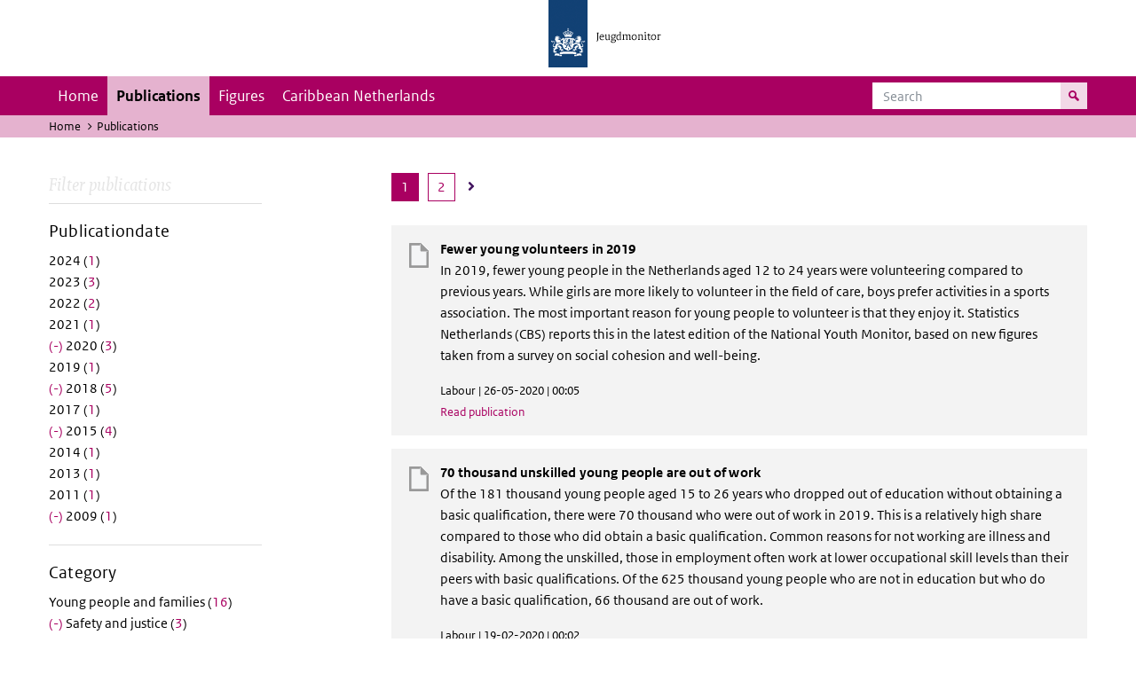

--- FILE ---
content_type: text/html; charset=UTF-8
request_url: https://jeugdmonitor.cbs.nl/en/publications?f%5B0%5D=datum%3A2009&f%5B1%5D=datum%3A2010&f%5B2%5D=datum%3A2012&f%5B3%5D=datum%3A2015&f%5B4%5D=datum%3A2018&f%5B5%5D=datum%3A2020&f%5B6%5D=themes%3A10&f%5B7%5D=themes%3A11&f%5B8%5D=themes%3A12
body_size: 5432
content:
<!DOCTYPE html>
<html lang="en" dir="ltr">
  <head>
    <meta charset="utf-8" />
<link rel="canonical" href="https://jeugdmonitor.cbs.nl/en/publications" />
<meta name="Generator" content="Drupal 10 (https://www.drupal.org)" />
<meta name="MobileOptimized" content="width" />
<meta name="HandheldFriendly" content="true" />
<meta name="viewport" content="width=device-width, initial-scale=1.0" />
<meta http-equiv="x-ua-compatible" content="ie=edge" />
<link rel="icon" href="/themes/custom/jeugdmonitor/favicon.ico" type="image/vnd.microsoft.icon" />

    <title>Publications | Jeugdmonitor</title>
    <link rel="stylesheet" media="all" href="/themes/contrib/stable/css/system/components/ajax-progress.module.css?suv0ph" />
<link rel="stylesheet" media="all" href="/themes/contrib/stable/css/system/components/align.module.css?suv0ph" />
<link rel="stylesheet" media="all" href="/themes/contrib/stable/css/system/components/autocomplete-loading.module.css?suv0ph" />
<link rel="stylesheet" media="all" href="/themes/contrib/stable/css/system/components/fieldgroup.module.css?suv0ph" />
<link rel="stylesheet" media="all" href="/themes/contrib/stable/css/system/components/container-inline.module.css?suv0ph" />
<link rel="stylesheet" media="all" href="/themes/contrib/stable/css/system/components/clearfix.module.css?suv0ph" />
<link rel="stylesheet" media="all" href="/themes/contrib/stable/css/system/components/details.module.css?suv0ph" />
<link rel="stylesheet" media="all" href="/themes/contrib/stable/css/system/components/hidden.module.css?suv0ph" />
<link rel="stylesheet" media="all" href="/themes/contrib/stable/css/system/components/item-list.module.css?suv0ph" />
<link rel="stylesheet" media="all" href="/themes/contrib/stable/css/system/components/js.module.css?suv0ph" />
<link rel="stylesheet" media="all" href="/themes/contrib/stable/css/system/components/nowrap.module.css?suv0ph" />
<link rel="stylesheet" media="all" href="/themes/contrib/stable/css/system/components/position-container.module.css?suv0ph" />
<link rel="stylesheet" media="all" href="/themes/contrib/stable/css/system/components/progress.module.css?suv0ph" />
<link rel="stylesheet" media="all" href="/themes/contrib/stable/css/system/components/reset-appearance.module.css?suv0ph" />
<link rel="stylesheet" media="all" href="/themes/contrib/stable/css/system/components/resize.module.css?suv0ph" />
<link rel="stylesheet" media="all" href="/themes/contrib/stable/css/system/components/sticky-header.module.css?suv0ph" />
<link rel="stylesheet" media="all" href="/themes/contrib/stable/css/system/components/system-status-counter.css?suv0ph" />
<link rel="stylesheet" media="all" href="/themes/contrib/stable/css/system/components/system-status-report-counters.css?suv0ph" />
<link rel="stylesheet" media="all" href="/themes/contrib/stable/css/system/components/system-status-report-general-info.css?suv0ph" />
<link rel="stylesheet" media="all" href="/themes/contrib/stable/css/system/components/tabledrag.module.css?suv0ph" />
<link rel="stylesheet" media="all" href="/themes/contrib/stable/css/system/components/tablesort.module.css?suv0ph" />
<link rel="stylesheet" media="all" href="/themes/contrib/stable/css/system/components/tree-child.module.css?suv0ph" />
<link rel="stylesheet" media="all" href="/themes/contrib/stable/css/views/views.module.css?suv0ph" />
<link rel="stylesheet" media="all" href="/themes/contrib/classy/css/components/messages.css?suv0ph" />
<link rel="stylesheet" media="all" href="/themes/custom/jeugdmonitor/dist/css/violet.css?suv0ph" />

    
  </head>
  <body>

  <!-- PiwikPro -->
  <script type="text/javascript">
    (function(window, document, dataLayerName, id) {
      window[dataLayerName]=window[dataLayerName]||[],window[dataLayerName].push({start:(new Date).getTime(),event:"stg.start"});var scripts=document.getElementsByTagName('script')[0],tags=document.createElement('script');
      function stgCreateCookie(a,b,c){var d="";if(c){var e=new Date;e.setTime(e.getTime()+24*c*60*60*1e3),d="; expires="+e.toUTCString()}document.cookie=a+"="+b+d+"; path=/"}
      var isStgDebug=(window.location.href.match("stg_debug")||document.cookie.match("stg_debug"))&&!window.location.href.match("stg_disable_debug");stgCreateCookie("stg_debug",isStgDebug?1:"",isStgDebug?14:-1);
      var qP=[];dataLayerName!=="dataLayer"&&qP.push("data_layer_name="+dataLayerName),isStgDebug&&qP.push("stg_debug");var qPString=qP.length>0?("?"+qP.join("&")):"";
      tags.async=!0,tags.src="https://cbs.containers.piwik.pro/"+id+".js"+qPString,scripts.parentNode.insertBefore(tags,scripts);
      !function(a,n,i){a[n]=a[n]||{};for(var c=0;c<i.length;c++)!function(i){a[n][i]=a[n][i]||{},a[n][i].api=a[n][i].api||function(){var a=[].slice.call(arguments,0);"string"==typeof a[0]&&window[dataLayerName].push({event:n+"."+i+":"+a[0],parameters:[].slice.call(arguments,1)})}}(i[c])}(window,"ppms",["tm","cm"]);
    })(window, document, 'dataLayer', '9feb4ceb-f9a0-4f28-a87c-c9ef1b48939c');
  </script>
  <!-- End PiwikPro -->

  <nav id="skipnav" class="skipnav list-group">
    <a href="#navbar-main" class="sr-only sr-only-focusable list-group-item-info">Skip to main navigation</a>
    <a href="#main-content" class="sr-only sr-only-focusable list-group-item-info">Skip to main content</a>
  </nav>
    
      <div class="dialog-off-canvas-main-canvas" data-off-canvas-main-canvas>
    
    
          <header id="header" class="header">
  <div class="header__logo">
    <div class="header__wrapper">
      <a href="/en/" ><img src="/themes/custom/jeugdmonitor/dist/images/jeugdmonitor.png" width="137" height="77" alt="Het logo van de rijksoverheid, met de tekst Jeugdmonitor: navigeert naar home"></a>
    </div>
  </div>
</header>
  
          <nav class="navbar navbar-branded navbar-expand-lg">
      <div class="container">
        <button class="navbar-toggler icon-menu" type="button" data-toggle="collapse" data-target="#navbarSupportedContent" aria-controls="navbarSupportedContent" aria-expanded="false" aria-label="Toggle navigation">
          Menu<span class="sr-only">Collapsed</span>
        </button>
        <button class="navbar-toggler icon-zoek" type="button" data-toggle="collapse" data-target="#navbarSupportedContent" aria-controls="navbarSupportedContent" aria-expanded="false" aria-label="Toggle navigation to search">
        </button>
        <div class="collapse navbar-collapse" id="navbarSupportedContent">
                        
        <ul class="navbar-nav mr-auto mt-2 mt-md-0">
                      <li class="nav-item">
                    <a href="/en" class="nav-link" data-drupal-link-system-path="&lt;front&gt;">Home</a>
        </li>
                      <li class="nav-item is-active">
                    <a href="/en/publications" title="English publications" class="nav-link is-active" data-drupal-link-system-path="publications">Publications</a>
        </li>
                      <li class="nav-item">
                    <a href="/en/figures" class="nav-link">Figures</a>
        </li>
                      <li class="nav-item">
                    <a href="/en/Caribbean-Netherlands" title="Theme page about the Caribbean Netherlands" class="nav-link">Caribbean Netherlands</a>
        </li>
          </ul>
  


  

  

          <form action="/en/search" method="get" class="navbar-search-form order-md-last order-first">
            <div class="navbar-search-form-wrapper">
              <label for="search" class="visually-hidden">Search</label>
              <input class="form-control" id="search" type="search" placeholder="Search">
              <button class="navbar-search-form-btn icon-zoek" type="submit">
                <span class="visually-hidden">Search for content on the website</span>
              </button>
            </div>
          </form>
        </div>
      </div>
    </nav>

  
                      
  <div class="navbar-title">
    <div class="container">
        <div class="navbar-title-breadcrumb">
            <span class="assistive">U bevindt zich hier:</span>
                                                <a href="/en">Home</a>
                                                                <span class="navbar-title-breadcrumb-title">Publications</span>
                                    </div>
            </div>
</div>

  
  
  
        <div data-drupal-messages-fallback class="hidden"></div>

  

  

    <div class="publicatie">
    <div class="container">
      <div class="publicatie__filters">
        <h2 class="publicatie__header">Filter publications</h2>
        <div class="themefilter">
          <h3 class="themefilter__header">Publicationdate</h3>
              <ul class="themefilter__list"><li><a href="/en/publications?f%5B0%5D=datum%3A2009&amp;f%5B1%5D=datum%3A2010&amp;f%5B2%5D=datum%3A2012&amp;f%5B3%5D=datum%3A2015&amp;f%5B4%5D=datum%3A2018&amp;f%5B5%5D=datum%3A2020&amp;f%5B6%5D=datum%3A2024&amp;f%5B7%5D=themes%3A10&amp;f%5B8%5D=themes%3A11&amp;f%5B9%5D=themes%3A12" rel="nofollow" data-drupal-facet-item-id="datum-2024" data-drupal-facet-item-value="2024" data-drupal-facet-item-count="1"><span class="themefilter__link">2024 (<span class="themefilter__count">1</span>)</span>
</a></li><li><a href="/en/publications?f%5B0%5D=datum%3A2009&amp;f%5B1%5D=datum%3A2010&amp;f%5B2%5D=datum%3A2012&amp;f%5B3%5D=datum%3A2015&amp;f%5B4%5D=datum%3A2018&amp;f%5B5%5D=datum%3A2020&amp;f%5B6%5D=datum%3A2023&amp;f%5B7%5D=themes%3A10&amp;f%5B8%5D=themes%3A11&amp;f%5B9%5D=themes%3A12" rel="nofollow" data-drupal-facet-item-id="datum-2023" data-drupal-facet-item-value="2023" data-drupal-facet-item-count="3"><span class="themefilter__link">2023 (<span class="themefilter__count">3</span>)</span>
</a></li><li><a href="/en/publications?f%5B0%5D=datum%3A2009&amp;f%5B1%5D=datum%3A2010&amp;f%5B2%5D=datum%3A2012&amp;f%5B3%5D=datum%3A2015&amp;f%5B4%5D=datum%3A2018&amp;f%5B5%5D=datum%3A2020&amp;f%5B6%5D=datum%3A2022&amp;f%5B7%5D=themes%3A10&amp;f%5B8%5D=themes%3A11&amp;f%5B9%5D=themes%3A12" rel="nofollow" data-drupal-facet-item-id="datum-2022" data-drupal-facet-item-value="2022" data-drupal-facet-item-count="2"><span class="themefilter__link">2022 (<span class="themefilter__count">2</span>)</span>
</a></li><li><a href="/en/publications?f%5B0%5D=datum%3A2009&amp;f%5B1%5D=datum%3A2010&amp;f%5B2%5D=datum%3A2012&amp;f%5B3%5D=datum%3A2015&amp;f%5B4%5D=datum%3A2018&amp;f%5B5%5D=datum%3A2020&amp;f%5B6%5D=datum%3A2021&amp;f%5B7%5D=themes%3A10&amp;f%5B8%5D=themes%3A11&amp;f%5B9%5D=themes%3A12" rel="nofollow" data-drupal-facet-item-id="datum-2021" data-drupal-facet-item-value="2021" data-drupal-facet-item-count="1"><span class="themefilter__link">2021 (<span class="themefilter__count">1</span>)</span>
</a></li><li><a href="/en/publications?f%5B0%5D=datum%3A2009&amp;f%5B1%5D=datum%3A2010&amp;f%5B2%5D=datum%3A2012&amp;f%5B3%5D=datum%3A2015&amp;f%5B4%5D=datum%3A2018&amp;f%5B5%5D=themes%3A10&amp;f%5B6%5D=themes%3A11&amp;f%5B7%5D=themes%3A12" rel="nofollow" class="is-active" data-drupal-facet-item-id="datum-2020" data-drupal-facet-item-value="2020" data-drupal-facet-item-count="3">  <span class="facet-item__status js-facet-deactivate">(-)</span>
<span class="themefilter__link">2020 (<span class="themefilter__count">3</span>)</span>
</a></li><li><a href="/en/publications?f%5B0%5D=datum%3A2009&amp;f%5B1%5D=datum%3A2010&amp;f%5B2%5D=datum%3A2012&amp;f%5B3%5D=datum%3A2015&amp;f%5B4%5D=datum%3A2018&amp;f%5B5%5D=datum%3A2019&amp;f%5B6%5D=datum%3A2020&amp;f%5B7%5D=themes%3A10&amp;f%5B8%5D=themes%3A11&amp;f%5B9%5D=themes%3A12" rel="nofollow" data-drupal-facet-item-id="datum-2019" data-drupal-facet-item-value="2019" data-drupal-facet-item-count="1"><span class="themefilter__link">2019 (<span class="themefilter__count">1</span>)</span>
</a></li><li><a href="/en/publications?f%5B0%5D=datum%3A2009&amp;f%5B1%5D=datum%3A2010&amp;f%5B2%5D=datum%3A2012&amp;f%5B3%5D=datum%3A2015&amp;f%5B4%5D=datum%3A2020&amp;f%5B5%5D=themes%3A10&amp;f%5B6%5D=themes%3A11&amp;f%5B7%5D=themes%3A12" rel="nofollow" class="is-active" data-drupal-facet-item-id="datum-2018" data-drupal-facet-item-value="2018" data-drupal-facet-item-count="5">  <span class="facet-item__status js-facet-deactivate">(-)</span>
<span class="themefilter__link">2018 (<span class="themefilter__count">5</span>)</span>
</a></li><li><a href="/en/publications?f%5B0%5D=datum%3A2009&amp;f%5B1%5D=datum%3A2010&amp;f%5B2%5D=datum%3A2012&amp;f%5B3%5D=datum%3A2015&amp;f%5B4%5D=datum%3A2017&amp;f%5B5%5D=datum%3A2018&amp;f%5B6%5D=datum%3A2020&amp;f%5B7%5D=themes%3A10&amp;f%5B8%5D=themes%3A11&amp;f%5B9%5D=themes%3A12" rel="nofollow" data-drupal-facet-item-id="datum-2017" data-drupal-facet-item-value="2017" data-drupal-facet-item-count="1"><span class="themefilter__link">2017 (<span class="themefilter__count">1</span>)</span>
</a></li><li><a href="/en/publications?f%5B0%5D=datum%3A2009&amp;f%5B1%5D=datum%3A2010&amp;f%5B2%5D=datum%3A2012&amp;f%5B3%5D=datum%3A2018&amp;f%5B4%5D=datum%3A2020&amp;f%5B5%5D=themes%3A10&amp;f%5B6%5D=themes%3A11&amp;f%5B7%5D=themes%3A12" rel="nofollow" class="is-active" data-drupal-facet-item-id="datum-2015" data-drupal-facet-item-value="2015" data-drupal-facet-item-count="4">  <span class="facet-item__status js-facet-deactivate">(-)</span>
<span class="themefilter__link">2015 (<span class="themefilter__count">4</span>)</span>
</a></li><li><a href="/en/publications?f%5B0%5D=datum%3A2009&amp;f%5B1%5D=datum%3A2010&amp;f%5B2%5D=datum%3A2012&amp;f%5B3%5D=datum%3A2014&amp;f%5B4%5D=datum%3A2015&amp;f%5B5%5D=datum%3A2018&amp;f%5B6%5D=datum%3A2020&amp;f%5B7%5D=themes%3A10&amp;f%5B8%5D=themes%3A11&amp;f%5B9%5D=themes%3A12" rel="nofollow" data-drupal-facet-item-id="datum-2014" data-drupal-facet-item-value="2014" data-drupal-facet-item-count="1"><span class="themefilter__link">2014 (<span class="themefilter__count">1</span>)</span>
</a></li><li><a href="/en/publications?f%5B0%5D=datum%3A2009&amp;f%5B1%5D=datum%3A2010&amp;f%5B2%5D=datum%3A2012&amp;f%5B3%5D=datum%3A2013&amp;f%5B4%5D=datum%3A2015&amp;f%5B5%5D=datum%3A2018&amp;f%5B6%5D=datum%3A2020&amp;f%5B7%5D=themes%3A10&amp;f%5B8%5D=themes%3A11&amp;f%5B9%5D=themes%3A12" rel="nofollow" data-drupal-facet-item-id="datum-2013" data-drupal-facet-item-value="2013" data-drupal-facet-item-count="1"><span class="themefilter__link">2013 (<span class="themefilter__count">1</span>)</span>
</a></li><li><a href="/en/publications?f%5B0%5D=datum%3A2009&amp;f%5B1%5D=datum%3A2010&amp;f%5B2%5D=datum%3A2011&amp;f%5B3%5D=datum%3A2012&amp;f%5B4%5D=datum%3A2015&amp;f%5B5%5D=datum%3A2018&amp;f%5B6%5D=datum%3A2020&amp;f%5B7%5D=themes%3A10&amp;f%5B8%5D=themes%3A11&amp;f%5B9%5D=themes%3A12" rel="nofollow" data-drupal-facet-item-id="datum-2011" data-drupal-facet-item-value="2011" data-drupal-facet-item-count="1"><span class="themefilter__link">2011 (<span class="themefilter__count">1</span>)</span>
</a></li><li><a href="/en/publications?f%5B0%5D=datum%3A2010&amp;f%5B1%5D=datum%3A2012&amp;f%5B2%5D=datum%3A2015&amp;f%5B3%5D=datum%3A2018&amp;f%5B4%5D=datum%3A2020&amp;f%5B5%5D=themes%3A10&amp;f%5B6%5D=themes%3A11&amp;f%5B7%5D=themes%3A12" rel="nofollow" class="is-active" data-drupal-facet-item-id="datum-2009" data-drupal-facet-item-value="2009" data-drupal-facet-item-count="1">  <span class="facet-item__status js-facet-deactivate">(-)</span>
<span class="themefilter__link">2009 (<span class="themefilter__count">1</span>)</span>
</a></li></ul>

        </div>
        <div class="themefilter">
          <h3 class="themefilter__header">Category</h3>
              <ul class="themefilter__list"><li><a href="/en/publications?f%5B0%5D=datum%3A2009&amp;f%5B1%5D=datum%3A2010&amp;f%5B2%5D=datum%3A2012&amp;f%5B3%5D=datum%3A2015&amp;f%5B4%5D=datum%3A2018&amp;f%5B5%5D=datum%3A2020&amp;f%5B6%5D=themes%3A8&amp;f%5B7%5D=themes%3A10&amp;f%5B8%5D=themes%3A11&amp;f%5B9%5D=themes%3A12" rel="nofollow" data-drupal-facet-item-id="themes-8" data-drupal-facet-item-value="8" data-drupal-facet-item-count="16"><span class="themefilter__link">Young people and families (<span class="themefilter__count">16</span>)</span>
</a></li><li><a href="/en/publications?f%5B0%5D=datum%3A2009&amp;f%5B1%5D=datum%3A2010&amp;f%5B2%5D=datum%3A2012&amp;f%5B3%5D=datum%3A2015&amp;f%5B4%5D=datum%3A2018&amp;f%5B5%5D=datum%3A2020&amp;f%5B6%5D=themes%3A10&amp;f%5B7%5D=themes%3A11" rel="nofollow" class="is-active" data-drupal-facet-item-id="themes-12" data-drupal-facet-item-value="12" data-drupal-facet-item-count="3">  <span class="facet-item__status js-facet-deactivate">(-)</span>
<span class="themefilter__link">Safety and justice (<span class="themefilter__count">3</span>)</span>
</a></li><li><a href="/en/publications?f%5B0%5D=datum%3A2009&amp;f%5B1%5D=datum%3A2010&amp;f%5B2%5D=datum%3A2012&amp;f%5B3%5D=datum%3A2015&amp;f%5B4%5D=datum%3A2018&amp;f%5B5%5D=datum%3A2020&amp;f%5B6%5D=themes%3A7&amp;f%5B7%5D=themes%3A10&amp;f%5B8%5D=themes%3A11&amp;f%5B9%5D=themes%3A12" rel="nofollow" data-drupal-facet-item-id="themes-7" data-drupal-facet-item-value="7" data-drupal-facet-item-count="1"><span class="themefilter__link">Maatschappelijke indicatoren (<span class="themefilter__count">1</span>)</span>
</a></li><li><a href="/en/publications?f%5B0%5D=datum%3A2009&amp;f%5B1%5D=datum%3A2010&amp;f%5B2%5D=datum%3A2012&amp;f%5B3%5D=datum%3A2015&amp;f%5B4%5D=datum%3A2018&amp;f%5B5%5D=datum%3A2020&amp;f%5B6%5D=themes%3A11&amp;f%5B7%5D=themes%3A12" rel="nofollow" class="is-active" data-drupal-facet-item-id="themes-10" data-drupal-facet-item-value="10" data-drupal-facet-item-count="2">  <span class="facet-item__status js-facet-deactivate">(-)</span>
<span class="themefilter__link">Education (<span class="themefilter__count">2</span>)</span>
</a></li><li><a href="/en/publications?f%5B0%5D=datum%3A2009&amp;f%5B1%5D=datum%3A2010&amp;f%5B2%5D=datum%3A2012&amp;f%5B3%5D=datum%3A2015&amp;f%5B4%5D=datum%3A2018&amp;f%5B5%5D=datum%3A2020&amp;f%5B6%5D=themes%3A10&amp;f%5B7%5D=themes%3A12" rel="nofollow" class="is-active" data-drupal-facet-item-id="themes-11" data-drupal-facet-item-value="11" data-drupal-facet-item-count="8">  <span class="facet-item__status js-facet-deactivate">(-)</span>
<span class="themefilter__link">Labour (<span class="themefilter__count">8</span>)</span>
</a></li><li><a href="/en/publications?f%5B0%5D=datum%3A2009&amp;f%5B1%5D=datum%3A2010&amp;f%5B2%5D=datum%3A2012&amp;f%5B3%5D=datum%3A2015&amp;f%5B4%5D=datum%3A2018&amp;f%5B5%5D=datum%3A2020&amp;f%5B6%5D=themes%3A9&amp;f%5B7%5D=themes%3A10&amp;f%5B8%5D=themes%3A11&amp;f%5B9%5D=themes%3A12" rel="nofollow" data-drupal-facet-item-id="themes-9" data-drupal-facet-item-value="9" data-drupal-facet-item-count="8"><span class="themefilter__link">Health and welfare (<span class="themefilter__count">8</span>)</span>
</a></li></ul>

        </div>
      </div>

      <div class="publicatie__results">
                    <div class="view view-publicaties-en view-id-publicaties_en view-display-id-publications js-view-dom-id-69c9129709fd806319037e33256f441ab590de6ebab0346963231c03b638538b">

      <div class="searchpagination">
        <ul class="searchpagination__list">


    
    

        
        
              <li><a class="searchpagination__link searchpagination__link--selected" tabindex="-1"><span class="visually-hidden">Page </span>1</a></li>
      
    
                  
    
    
              <li>
        <a href="?f%5B0%5D=datum%3A2009&amp;f%5B1%5D=datum%3A2010&amp;f%5B2%5D=datum%3A2012&amp;f%5B3%5D=datum%3A2015&amp;f%5B4%5D=datum%3A2018&amp;f%5B5%5D=datum%3A2020&amp;f%5B6%5D=themes%3A10&amp;f%5B7%5D=themes%3A11&amp;f%5B8%5D=themes%3A12&amp;page=1"
           
           class="searchpagination__link">
          <span class="visually-hidden">Go to last page</span>
          2
        </a>
      </li>
    
          <li>
        <a
          href="?f%5B0%5D=datum%3A2009&amp;f%5B1%5D=datum%3A2010&amp;f%5B2%5D=datum%3A2012&amp;f%5B3%5D=datum%3A2015&amp;f%5B4%5D=datum%3A2018&amp;f%5B5%5D=datum%3A2020&amp;f%5B6%5D=themes%3A10&amp;f%5B7%5D=themes%3A11&amp;f%5B8%5D=themes%3A12&amp;page=1"
          rel="next"
          class="searchpagination__link searchpagination__link--icon">
          <span class="visually-hidden">Go to next page</span>
          <i class="searchpagination__next"></i>
        </a>
      </li>
      </ul>

    </div>
  
          <div class="views-row"><div class="publicatieresults__item">
  <h3 class="publicatieresults__header"><span class="field field--name-title field--type-string field--label-hidden">Fewer young volunteers in 2019</span>
</h3>
  <p class="publicatieresults__intro">
          <p>In 2019, fewer young people in the Netherlands aged 12 to 24 years were volunteering compared to previous years. While girls are more likely to volunteer in the field of care, boys prefer activities in a sports association. The most important reason for young people to volunteer is that they enjoy it. Statistics Netherlands (CBS) reports this in the latest edition of the National Youth Monitor, based on new figures taken from a survey on social cohesion and well-being.</p>


      </p>
  <p class="publicatieresults__meta">  Labour
 | 26-05-2020 | 00:05</p>
  <a class="publicatieresults__link" href="/en/publications/Fewer-young-volunteers-in-2019">Read publication</a>
</div>
</div>
    <div class="views-row"><div class="publicatieresults__item">
  <h3 class="publicatieresults__header"><span class="field field--name-title field--type-string field--label-hidden">70 thousand unskilled young people are out of work</span>
</h3>
  <p class="publicatieresults__intro">
          <p>Of the 181 thousand young people aged 15 to 26 years who dropped out of education without obtaining a basic qualification, there were 70 thousand who were out of work in 2019. This is a relatively high share compared to those who did obtain a basic qualification. Common reasons for not working are illness and disability. Among the unskilled, those in employment often work at lower occupational skill levels than their peers with basic qualifications. Of the 625 thousand young people who are not in education but who do have a basic qualification, 66 thousand are out of work.</p>


      </p>
  <p class="publicatieresults__meta">  Labour
 | 19-02-2020 | 00:02</p>
  <a class="publicatieresults__link" href="/en/publications/70-thousand-unskilled-young-people-are-out-of-work">Read publication</a>
</div>
</div>
    <div class="views-row"><div class="publicatieresults__item">
  <h3 class="publicatieresults__header"><span class="field field--name-title field--type-string field--label-hidden">Girls more likely to be harassed, stalked online</span>
</h3>
  <p class="publicatieresults__intro">
          <p>5.3 percent of 12 to 24-year-old internet users report that they were bullied, stalked or threatened online in 2018. Over 140 thousand young people were affected. Girls were almost twice as likely to be a victim as boys (7.1 versus 3.6 percent). Statistics Netherlands (CBS) reports this based on a survey on cybersecurity and cybercrime.</p>


      </p>
  <p class="publicatieresults__meta">  Safety and justice
 | 20-01-2020 | 13:01</p>
  <a class="publicatieresults__link" href="/en/publications/Girls-more-likely-to-be-harassed-stalked-online">Read publication</a>
</div>
</div>
    <div class="views-row"><div class="publicatieresults__item">
  <h3 class="publicatieresults__header"><span class="field field--name-title field--type-string field--label-hidden">More girls than boys exceeding expected school level</span>
</h3>
  <p class="publicatieresults__intro">
          <p>In 2017/’18, more girls than boys in the third year of secondary education were studying at a higher level than recommended by their primary school.</p>


      </p>
  <p class="publicatieresults__meta">  Education
 | 17-12-2018 | 13:12</p>
  <a class="publicatieresults__link" href="/en/publications/More-girls-than-boys-exceeding-expected-school-level">Read publication</a>
</div>
</div>
    <div class="views-row"><div class="publicatieresults__item">
  <h3 class="publicatieresults__header"><span class="field field--name-title field--type-string field--label-hidden">Youth unemployment at all-time low this century</span>
</h3>
  <p class="publicatieresults__intro">
          <p>For eight months now, unemployment among youth has fallen below the lowest point before the economic crisis in 2008. At European level, the Netherlands is in the top three of countries with the lowest youth unemployment rate.</p>


      </p>
  <p class="publicatieresults__meta">  Labour
 | 02-07-2018 | 15:07</p>
  <a class="publicatieresults__link" href="/en/publications/Youth-unemployment-at-all-time-low-this-century">Read publication</a>
</div>
</div>
    <div class="views-row"><div class="publicatieresults__item">
  <h3 class="publicatieresults__header"><span class="field field--name-title field--type-string field--label-hidden">Rude behaviour mainly experienced by young women</span>
</h3>
  <p class="publicatieresults__intro">
          <p>In 2017, disrespectful behaviour was encountered relatively most often by women between the ages of 18 and 24 years; 33 percent experienced such behaviour on the street and 22 percent did so in public transport.</p>


      </p>
  <p class="publicatieresults__meta">  Safety and justice
 | 26-06-2018 | 15:06</p>
  <a class="publicatieresults__link" href="/en/publications/Rude-behaviour-mainly-experienced-by-young-women">Read publication</a>
</div>
</div>
    <div class="views-row"><div class="publicatieresults__item">
  <h3 class="publicatieresults__header"><span class="field field--name-title field--type-string field--label-hidden">4% of youth not in employment, education or training</span>
</h3>
  <p class="publicatieresults__intro">
          <p>In 2017, 4 percent of young people in the Netherlands aged 15 to 24 years were neither in employment nor in education or training (NEET). This is equivalent to 84 thousand young people.</p>


      </p>
  <p class="publicatieresults__meta">  Labour
 | 23-04-2018 | 15:04</p>
  <a class="publicatieresults__link" href="/en/publications/4-per-cent-of-youth-not-in-employment-education-or-training">Read publication</a>
</div>
</div>
    <div class="views-row"><div class="publicatieresults__item">
  <h3 class="publicatieresults__header"><span class="field field--name-title field--type-string field--label-hidden">Three-quarters of young Bonairians not in education are working</span>
</h3>
  <p class="publicatieresults__intro">
          <p>In 2016, most young people in the Caribbean Netherlands between the ages of 15 and 24 were enrolled in education. This share was highest on Saba: 72 percent. On Bonaire, one-third of this age group are no longer enrolled in education but are in work. They are often full-time workers, similar to the group aged 25 and over.</p>


      </p>
  <p class="publicatieresults__meta">  Labour
 | 22-02-2018 | 00:02</p>
  <a class="publicatieresults__link" href="/en/publications/Three-quarters%20of%20young%20Bonairians%20not%20in%20education%20are%20working">Read publication</a>
</div>
</div>
    <div class="views-row"><div class="publicatieresults__item">
  <h3 class="publicatieresults__header"><span class="field field--name-title field--type-string field--label-hidden">Strong decline in young crime suspects</span>
</h3>
  <p class="publicatieresults__intro">
        


    In 2014, 73 thousand young people between the ages of 12 and 25 (2.4 percent of the total youth population) were registered as suspects of a criminal offence. This is a decline of 43 percent since 2007. One third of all registered suspects in 2014 were young, down from 39 percent in 2007.


      </p>
  <p class="publicatieresults__meta">  Safety and justice
 | 11-12-2015 | 09:12</p>
  <a class="publicatieresults__link" href="/en/node/474">Read publication</a>
</div>
</div>
    <div class="views-row"><div class="publicatieresults__item">
  <h3 class="publicatieresults__header"><span class="field field--name-title field--type-string field--label-hidden">Low labour participation among young people in Groningen</span>
</h3>
  <p class="publicatieresults__intro">
        


    Many municipalities in Groningen province have a very low employment rate among young people aged 15 to 27. Likewise, many young people in the larger cities in the provinces of South and North Holland are unemployed. Labour participation rates among young people in Amsterdam, The Hague and Rotterdam are 59 percent, 52 percent and 53 percent respectively, considerably lower than the national average of over 62 percent.&amp;nbsp;


      </p>
  <p class="publicatieresults__meta">  Labour
 | 11-12-2015 | 09:12</p>
  <a class="publicatieresults__link" href="/en/node/472">Read publication</a>
</div>
</div>

  
      <div class="searchpagination">
        <ul class="searchpagination__list">


    
    

        
        
              <li><a class="searchpagination__link searchpagination__link--selected" tabindex="-1"><span class="visually-hidden">Page </span>1</a></li>
      
    
                  
    
    
              <li>
        <a href="?f%5B0%5D=datum%3A2009&amp;f%5B1%5D=datum%3A2010&amp;f%5B2%5D=datum%3A2012&amp;f%5B3%5D=datum%3A2015&amp;f%5B4%5D=datum%3A2018&amp;f%5B5%5D=datum%3A2020&amp;f%5B6%5D=themes%3A10&amp;f%5B7%5D=themes%3A11&amp;f%5B8%5D=themes%3A12&amp;page=1"
           
           class="searchpagination__link">
          <span class="visually-hidden">Go to last page</span>
          2
        </a>
      </li>
    
          <li>
        <a
          href="?f%5B0%5D=datum%3A2009&amp;f%5B1%5D=datum%3A2010&amp;f%5B2%5D=datum%3A2012&amp;f%5B3%5D=datum%3A2015&amp;f%5B4%5D=datum%3A2018&amp;f%5B5%5D=datum%3A2020&amp;f%5B6%5D=themes%3A10&amp;f%5B7%5D=themes%3A11&amp;f%5B8%5D=themes%3A12&amp;page=1"
          rel="next"
          class="searchpagination__link searchpagination__link--icon">
          <span class="visually-hidden">Go to next page</span>
          <i class="searchpagination__next"></i>
        </a>
      </li>
      </ul>

    </div>
  </div>


  
  
      </div>
    </div>
  </div>

        <footer>
    <div class="container">
                    
                      <div class="column">
          <h2>Service</h2>
                      <ul>
                          <li>
                <a href="/en/contact-en">Contact</a>

                              </li>
                        <ul>
                  </div>
              <div class="column">
          <h2>Information</h2>
                      <ul>
                          <li>
                <a href="/en/about-this-site">About this site</a>

                              </li>
                          <li>
                <a href="/en/definitions">Definitions</a>

                              </li>
                          <li>
                <a href="/en/sources">Sources</a>

                              </li>
                        <ul>
                  </div>
            


  

  
    </div>

    <div class="languages">
      <div class="container">
        <ul>
                      <li class="selected">
                English
            </li>
            <li>
              <a href="/" lang="nl">Nederlands</a>
            </li>
                  </ul>
      </div>
    </div>

        <div class="credits">
      <div class="container">
        Created by:
        <a href="https://www.cbs.nl/en-gb" title="Statistics Netherlandsk">CBS</a> and
        <a href="https://www.government.nl/ministries/ministry-of-health-welfare-and-sport" title="Ministry of Health, Welfare and Sport">VWS</a>
      </div>
    </div>
      </footer>
  

  </div>

    
    <script type="application/json" data-drupal-selector="drupal-settings-json">{"path":{"baseUrl":"\/","pathPrefix":"en\/","currentPath":"publications","currentPathIsAdmin":false,"isFront":false,"currentLanguage":"en","currentQuery":{"f":["datum:2009","datum:2010","datum:2012","datum:2015","datum:2018","datum:2020","themes:10","themes:11","themes:12"]}},"pluralDelimiter":"\u0003","suppressDeprecationErrors":true,"user":{"uid":0,"permissionsHash":"565373debbe06c9d75ff283f13fc74c53fc928cbe0c5c3883d59b732d0f743fb"}}</script>
<script src="/core/assets/vendor/jquery/jquery.min.js?v=3.7.1"></script>
<script src="/core/assets/vendor/once/once.min.js?v=1.0.1"></script>
<script src="/core/misc/drupalSettingsLoader.js?v=10.2.11"></script>
<script src="/core/misc/drupal.js?v=10.2.11"></script>
<script src="/core/misc/drupal.init.js?v=10.2.11"></script>
<script src="/themes/custom/jeugdmonitor/dist/js/bootstrap.js?suv0ph"></script>
<script src="/themes/custom/jeugdmonitor/dist/js/main.js?suv0ph"></script>
<script src="/themes/custom/jeugdmonitor/build/arrayFrom.js?v=1.x"></script>
<script src="/themes/custom/jeugdmonitor/build/runtime.js?v=1.7.x"></script>
<script src="/themes/custom/jeugdmonitor/build/fotowaaier.js?v=1.7.x"></script>
<script src="/modules/contrib/facets/js/base-widget.js?v=10.2.11"></script>
<script src="/modules/contrib/facets/js/link-widget.js?v=10.2.11"></script>

  </body>
</html>
